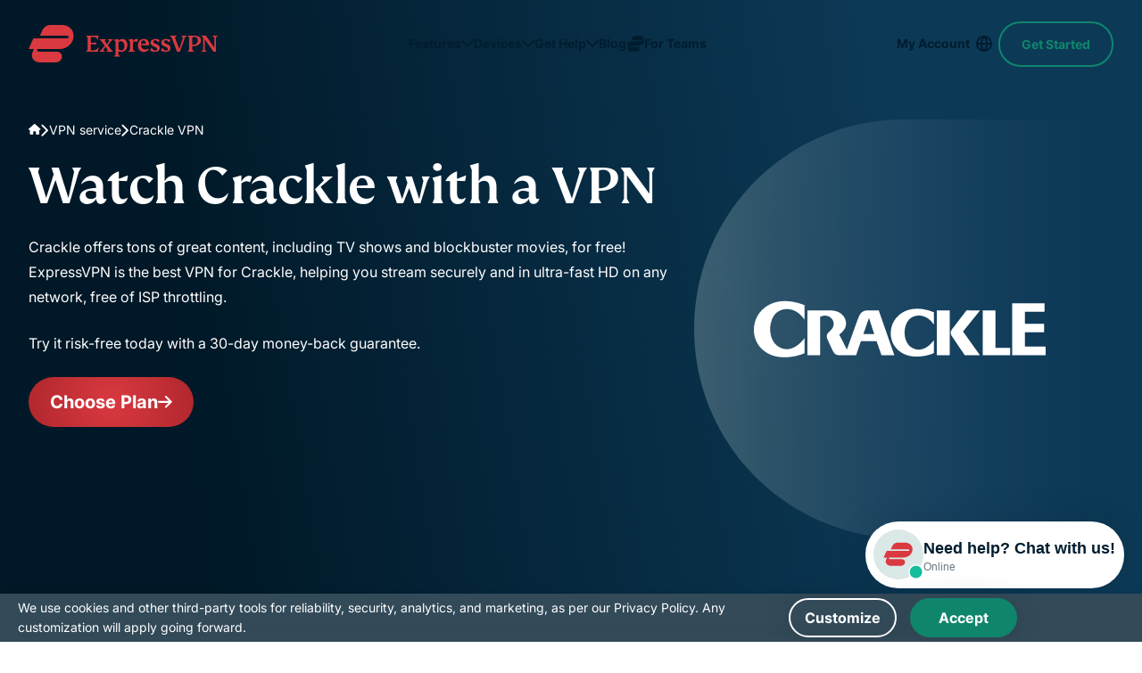

--- FILE ---
content_type: image/svg+xml
request_url: https://www.expressvpn.com/wp-ws-cache/uploads-expressvpn/2025/12/crackle_tablet-5bd69b6b2fa91dfe06b92db31fb3b311.svg
body_size: 6158
content:
<?xml version="1.0" encoding="utf-8"?>
<svg xmlns="http://www.w3.org/2000/svg" width="470" height="470" viewBox="0 0 470 470">
  <defs>
    <linearGradient id="crackle_tablet-a" x1="100%" x2="0%" y1="50%" y2="50%">
      <stop offset="0%" stop-color="#35538A" stop-opacity="0"/>
      <stop offset="100%" stop-color="#B6D1D0"/>
      <stop offset="100%" stop-color="#B6D1D0"/>
    </linearGradient>
    <filter id="crackle_tablet-b">
      <feColorMatrix in="SourceGraphic" values="0 0 0 0 1.000000 0 0 0 0 1.000000 0 0 0 0 1.000000 0 0 0 1.000000 0"/>
    </filter>
  </defs>
  <g fill="none" fill-rule="evenodd">
    <path fill="url(#crackle_tablet-a)" fill-opacity=".3" d="M235.51087,470 C322.223577,470 400.727201,470 471.021739,470 L471.021739,0 C355.43074,0 276.927117,0 235.51087,0 C105.441808,0 -3.69482223e-13,105.213084 -3.69482223e-13,235 C-3.69482223e-13,364.786916 105.441808,470 235.51087,470 Z"/>
    <g filter="url(#crackle_tablet-b)" transform="translate(67 131)">
      <path fill="#000" fill-rule="nonzero" d="M36.726351 0C36.862383.062075 37.007898.0611 37.153086.064025 39.16806.10985 41.163741.3575 43.150266.6734 46.527522 1.210625 49.829895 2.05465 53.065233 3.15185 54.13158 3.513575 55.181577 3.921775 56.235171 4.3186 56.839467 4.5461 56.837178 4.554875 56.837178 5.2286 56.837505 9.4705 56.837505 13.7124 56.837505 17.9543 56.837505 18.69075 56.839794 19.426875 56.835543 20.163325 56.834562 20.33135 56.874456 20.513025 56.732211 20.680725 56.493501 20.558525 56.375781 20.345 56.234844 20.160075 55.270848 18.897775 54.303255 17.639375 53.245737 16.45085 51.609102 14.61135 49.713156 13.088075 47.585367 11.849825 45.125019 10.417875 42.485475 9.459775 39.654963 9.109425 34.749636 8.502325 30.196161 9.4471 26.155422 12.374375 24.332724 13.69485 22.954746 15.4245 21.822999 17.352075 20.38845 19.7964 19.468926 22.433125 18.882288 25.19075 18.398001 27.46835 18.13215 29.7752 18.206379 32.102525 18.342084 36.36035 19.198824 40.456975 21.220992 44.253625 23.457018 48.452625 26.829042 51.371775 31.330851 52.9893 33.563934 53.7914 35.874843 54.054325 38.226627 53.841125 41.041443 53.586 43.655154 52.66235 46.117464 51.300275 48.385209 50.045775 50.383506 48.4458 52.254273 46.6661 53.761416 45.231875 55.081515 43.64425 56.355507 42.011775 56.456877 41.882425 56.530125 41.62925 56.724036 41.691325 56.919909 41.75405 56.834562 42.0004 56.834562 42.1655 56.838813 47.39995 56.832927 52.634725 56.846988 57.86885 56.847969 58.312475 56.676948 58.51495 56.282913 58.686225 53.259144 59.99955 50.099997 60.87445 46.8918 61.59595 44.865381 62.051275 42.817707 62.39025 40.754664 62.62685 39.268449 62.796825 37.777656 62.915125 36.279342 62.960625 35.330061 62.989875 34.381107 63.034725 33.431499 63.0162 30.00879 62.950225 26.625321 62.587525 23.308233 61.70775 18.306441 60.380775 13.84518 58.049225 9.95388 54.6468 7.164243 52.20735 4.912521 49.348975 3.221604 46.0642 1.756971 43.2198.810306 40.20575.353487 37.0409.27141 36.47085.191622 35.9008.153036 35.32555.137994 35.103575.116412 34.8777-.000327 34.676525-.000327 33.075575-.000327 31.474625-.000327 29.873675.121317 29.62245.13734 29.3475.157287 29.078075.198162 28.535325.270756 27.9968.346947 27.458275.843333 23.95575 1.8966 20.63295 3.542064 17.492475 5.420025 13.909025 7.957872 10.855975 11.025786 8.22705 13.680699 5.95205 16.622064 4.13075 19.861653 2.79435 23.871981 1.140425 28.051695.249925 32.386407.06565 32.546637.058825 32.70981.073125 32.860557 0 34.149591 0 35.437971 0 36.726351 0zM104.210976 54.2841C104.450994 53.81675 104.576562 53.3533 104.737119 52.90545 106.538562 47.885825 108.329868 42.862625 110.127714 37.841375 112.12503 32.2621 114.121038 26.682825 116.128818 21.10745 116.813229 19.207175 117.628767 17.3602 118.539135 15.5558 119.182344 14.28115 120.033852 13.168675 121.180641 12.29085 122.372229 11.3789 123.733203 10.8784 125.200779 10.640825 126.442071 10.439975 127.6935 10.349625 128.951142 10.348325 132.414399 10.34475 135.877656 10.34215 139.340259 10.3405106 139.891581 10.3405106 139.898775 10.3405106 140.086146 10.877425 140.947791 13.3419 141.805185 15.80735 142.663233 18.2728 145.048044 25.124775 147.432201 31.97675 149.816358 38.8284 151.274451 43.018625 152.730582 47.208525 154.189656 51.3981 155.195508 54.287025 156.204957 57.174325 157.211463 60.06325 157.447884 60.74185 157.445922 60.743475 156.7311 60.7440122 152.398023 60.7440122 148.064946 60.7440122 143.732196 60.7440122 143.667777 60.7440122 143.603031 60.7440122 143.538612 60.743475 143.031435 60.73665 143.025876 60.73665 142.855836 60.248825 142.197912 58.358625 141.543912 56.46615 140.886642 54.5753 139.824219 51.519975 138.760488 48.464325 137.695776 45.409975 137.510367 44.877625 137.507097 44.875025 136.944984 44.875025 131.500434 44.874375 126.056211 44.874375 120.611661 44.875025 120.009654 44.875025 120.007365 44.877625 119.817705 45.42395 118.384464 49.554375 116.952858 53.68545 115.519944 57.8162 115.236762 58.633575 114.952926 59.4503 114.665493 60.26605 114.501339 60.732425 114.491202 60.743475 114.019341 60.743475 108.155904 60.740225 102.293121 60.7412 96.430011 60.722675 95.465361 60.71975 94.501365 60.6229 93.553719 60.419125 91.915122 60.066175 90.648978 59.169825 89.693157 57.813925 88.857672 56.62865 88.200402 55.346525 87.594144 54.0358 86.195238 51.011025 84.794043 47.987875 83.402331 44.9592 82.834005 43.722575 82.219899 42.503825 81.852678 41.184975 81.617238 40.338675 81.588462 39.480675 81.690159 38.61455 81.823575 37.482575 82.419369 36.581675 83.140077 35.739925 83.840511 34.92125 84.614847 34.1744 85.385586 33.42365 86.145207 32.68395 86.897961 31.9384 87.527763 31.081375 88.423089 29.86295 89.109789 28.54995 89.317107 27.035125 89.783082 23.6314 88.737336 20.776925 86.092233 18.5497 84.523941 17.229225 82.678026 16.54835 80.633622 16.330275 78.462015 16.098875 76.450638 16.62245 74.48733 17.45965 74.249928 17.56105 74.130246 17.712175 74.148231 17.97445 74.16033 18.149625 74.149539 18.326425 74.149539 18.502575 74.149539 32.27055 74.149539 46.0382 74.149212 59.80585 74.149212 59.997925 74.144961 60.19 74.144307 60.382075 74.143653 60.61315 74.041956 60.743475 73.796052 60.739575 73.666887 60.737625 73.538376 60.74315 73.409211 60.74315 69.156903 60.743475 64.904268 60.743475 60.65196 60.74315 59.929617 60.74315 59.9258565 60.74185 59.9258565 60.0275 59.9258565 43.6982 59.9258565 27.3689 59.9258565 11.0396 59.9258565 10.34215 59.929944 10.3405106 60.61926 10.3405106 68.463663 10.3428 76.308393 10.343775 84.152469 10.349625 86.297262 10.35125 88.431591 10.475725 90.535836 10.924875 93.316317 11.518325 95.887845 12.576525 98.090844 14.3975 100.933455 16.746925 102.671133 19.731725 103.156074 23.393825 103.656384 27.172275 102.569436 30.476875 100.081947 33.35215 98.997942 34.605025 97.773327 35.717825 96.569313 36.85175 96.370497 37.03895 96.180837 37.235575 95.980713 37.421475 95.829312 37.5622 95.79792 37.712025 95.903214 37.8924 95.959458 37.98925 96.00393 38.0926 96.054288 38.193025 98.660151 43.37645 101.26536 48.559875 103.872858 53.742325 103.958532 53.910675 104.017065 54.09885 104.210976 54.2841zM129.009348 19.044025C128.895879 19.131125 128.881164 19.229275 128.850099 19.318975 128.17746 21.238425 127.50384 23.157225 126.834144 25.077 125.7315 28.23665 124.630818 31.397275 123.53079 34.5579 123.304506 35.2079 123.076914 35.8579 122.863383 36.51245 122.76561 36.8121 122.803542 36.8537 123.103401 36.88035 123.183516 36.8875 123.264285 36.884575 123.344727 36.884575 126.968541 36.884575 130.592028 36.8851673 134.215515 36.883925 134.788092 36.883925 134.804115 36.863125 134.628189 36.315825 132.820533 30.691375 131.011242 25.067575 129.20097 19.44345 129.15846 19.310525 129.144399 19.162 129.009348 19.044025zM289.54869 31.5614C289.54869 22.11625 289.549344 12.6711 289.547779 3.226275 289.547779 2.235675 289.565367 2.370875 290.41851 2.37055 301.8864 2.368275 313.355271 2.368925 324.823161 2.368925 324.92028 2.368925 325.016745 2.368275 325.11321 2.368925 325.67565 2.37445 325.703118 2.39525 325.703445 2.97635 325.706388 5.761925 325.70508 8.5475 325.704099 11.33275 325.704099 11.44455 325.697232 11.556675 325.686441 11.66815 325.667148 11.86315 325.546485 11.94245 325.35846 11.9418 325.197576 11.941475 325.036692 11.945375 324.875154 11.945375 318.061782 11.9457 311.248737 11.945375 304.435365 11.9457 303.668223 11.9457 303.676398 11.879725 303.676725 12.710425 303.678033 16.680625 303.677379 20.650825 303.677706 24.621025 303.677706 25.3253 303.678687 25.326275 304.397433 25.326275 311.081967 25.326275 317.766501 25.32595 324.450708 25.3266 325.298619 25.3266 325.254801 25.267775 325.254801 26.14495 325.255455 28.8184 325.255128 31.49185 325.255128 34.1653 325.255128 34.24525 325.255782 34.3252 325.254801 34.40515 325.247934 34.9752 325.2342 34.993725 324.649851 34.993725 320.477985 34.99535 316.306119 34.9947 312.13458 34.9947 309.637935 34.995025 307.14129 34.995025 304.644972 34.995025 304.56453 34.995025 304.484088 34.993725 304.403646 34.995025 303.891237 35.0025 303.865404 35.022325 303.865404 35.5485 303.862788 38.077975 303.864096 40.607125 303.864096 43.1366 303.864096 45.5221 303.864096 47.907275 303.864096 50.29245 303.864096 50.356475 303.863442 50.420825 303.864096 50.48485 303.869982 51.0614 303.877503 51.07245 304.464468 51.07245 311.680377 51.073425 318.896613 51.0731 326.112195 51.073425 326.305779 51.073425 326.499036 51.076675 326.691966 51.080575 326.887839 51.0848 326.985612 51.18815 326.991825 51.380225 326.996076 51.508275 326.999346 51.636325 326.999346 51.764375 326.999673 54.5337 326.999673 57.30335 326.999673 60.072675 326.999673 60.15295 327.001635 60.2329 326.997057 60.31285 326.97711 60.6853 326.942775 60.722025 326.575554 60.7399 326.43102 60.74705 326.285505 60.74315 326.140644 60.74315 314.221167 60.74315 302.302344 60.74315 290.38254 60.74315 290.286075 60.74315 290.189283 60.7442116 290.092491 60.7425 289.586949 60.733725 289.559808 60.7061 289.549671 60.184475 289.546401 60.024575 289.548363 59.86435 289.548363 59.7038 289.54869 50.323325 289.54869 40.942525 289.54869 31.5614zM201.689022 26.15145C201.476145 26.129675 201.412053 25.94345 201.310029 25.81085 200.477814 24.73055 199.657044 23.6405 198.740463 22.628125 195.813813 19.395675 192.24003 17.278625 187.921341 16.458325 186.764415 16.238625 185.593428 16.112525 184.415574 16.17395 180.985671 16.353025 177.824562 17.295525 175.137603 19.51365 173.783169 20.63165 172.727613 21.999575 171.864987 23.517975 170.403951 26.089375 169.571409 28.866175 169.149906 31.77525 168.952398 33.139275 168.829119 34.51175 168.877515 35.889425 169.004718 39.482625 169.704171 42.946475 171.399012 46.156175 173.559174 50.247925 176.886399 52.918775 181.398672 54.0748 184.043775 54.752425 186.66795 54.54345 189.253212 53.722175 191.790078 52.916175 194.028066 51.576525 196.075086 49.906025 198.052128 48.2924 199.779669 46.443475 201.306432 44.405725 201.392433 44.291325 201.463719 44.161325 201.593865 44.085925 201.618717 44.0713 201.65436 44.07455 201.688695 44.068375 201.836826 44.1883 201.795297 44.359575 201.795624 44.51265 201.797913 48.9476 201.793989 53.3819 201.803145 57.81685 201.803799 58.21075 201.655341 58.412575 201.290082 58.56955 198.437988 59.7974 195.455748 60.58715 192.424458 61.217975 190.548132 61.6083 188.651859 61.86895 186.745122 62.054525 186.104856 62.1166 185.460993 62.15365 184.817784 62.17185 183.868503 62.1985 182.920857 62.2713 181.969614 62.25245 178.311465 62.180625 174.716427 61.730825 171.24009 60.539375 166.796487 59.016425 162.955872 56.563975 159.796071 53.10305 156.539805 49.537475 154.538565 45.353425 153.738723 40.602575 153.418263 38.701 153.293676 36.785775 153.383928 34.86275 153.668418 28.8028 155.617992 23.3662 159.604449 18.71545 162.089322 15.816775 165.038535 13.48945 168.460917 11.771175 171.227337 10.382125 174.154968 9.481225 177.21438 8.99405 179.301948 8.66125 181.40325 8.511425 183.515016 8.54555 185.576097 8.57935 187.625733 8.759075 189.666867 9.065225 193.635012 9.660625 197.461239 10.75815 201.195579 12.1979 201.784506 12.42475 201.797259 12.438725 201.797259 13.070525 201.798567 17.24905 201.798894 21.427575 201.795297 25.6061 201.79497 25.7894 201.85383 25.99285 201.689022 26.15145zM256.40397 35.548825C256.40397 27.433575 256.404951 19.318325 256.402662 11.203075 256.402662 10.191025 256.439286 10.342475 257.268885 10.3415 261.536562 10.337275 265.804566 10.33955 270.071916 10.33955 270.830229 10.33955 270.83121 10.340525 270.83121 11.111425 270.831864 24.636625 270.83121 38.16215 270.831864 51.68735 270.831864 52.59995 270.763521 52.516425 271.663425 52.51675 276.607338 52.51805 281.551578 52.5174 286.495818 52.5174 287.261979 52.5174 287.26296 52.5187 287.26296 53.285375 287.263387 55.510325 287.26296 57.73495 287.26296 59.9599 287.26296 60.03985 287.264268 60.120125 287.262306 60.200075 287.251842 60.71065 287.227971 60.740875 286.707714 60.741525 284.437026 60.74445 282.166338 60.74315 279.895323 60.74315 272.342277 60.74315 264.789231 60.744125 257.235858 60.741525 256.44321 60.7412 256.402335 60.870875 256.402335 59.893925 256.404951 51.779325 256.40397 43.66375 256.40397 35.548825zM244.817706 60.743475C242.224923 60.743475 239.632467 60.7321 237.039684 60.75355 236.569458 60.75745 236.281698 60.6229 236.014539 60.224775 232.976709 55.69785 229.918932 51.184575 226.867041 46.66675 225.314445 44.36835 223.758906 42.070925 222.21285 39.767975 221.766495 39.1027 221.341068 38.42345 221.024532 37.682775 220.478769 36.404225 220.422525 35.1169 220.874112 33.797725 221.194572 32.861075 221.670684 32.012825 222.282174 31.241275 224.425659 28.5389 226.510611 25.792325 228.604392 23.052575 231.681789 19.025175 234.762129 14.999725 237.822849 10.959975 238.164891 10.508225 238.519359 10.321675 239.103381 10.324925 243.644757 10.351575 248.185479 10.337925 252.726855 10.345075 252.936135 10.3454 253.236975 10.219625 253.338672 10.4572 253.419441 10.644725 253.167978 10.8120965 253.041429 10.969725 246.959556 18.5328 240.875067 26.0936 234.790578 33.6544 234.417798 34.11785 234.418779 34.116225 234.763437 34.599175 238.560888 39.927225 242.357685 45.2556 246.155463 50.583325 248.426478 53.769625 250.699782 56.9543 252.968835 60.1419 253.076745 60.293675 253.297797 60.4526 253.214085 60.631675 253.111734 60.850075 252.839343 60.7386 252.644124 60.738925 250.035318 60.745425 247.426185 60.743475 244.817706 60.743475zM205.070856 35.5433C205.070856 27.4118 205.07151 19.2803 205.070202 11.149125 205.069875 10.243025 205.086552 10.341175 205.890972 10.34085 210.175326 10.3389 214.459026 10.339875 218.743053 10.339875 219.495807 10.339875 219.498096 10.34085 219.498096 11.0721 219.498505 27.3832 219.498505 43.6943 219.498505 60.005075 219.498505 60.05285 219.49875 60.10095 219.498096 60.14905 219.489267 60.71585 219.466704 60.742175 218.893146 60.742175 214.496304 60.7434068 210.099462 60.7434068 205.70262 60.7434068 205.638201 60.7434068 205.573455 60.74445 205.509363 60.7412 205.139853 60.722675 205.095054 60.683025 205.075107 60.321625 205.065297 60.1458 205.070856 59.969325 205.070856 59.7935 205.070856 51.710425 205.070856 43.627025 205.070856 35.5433z" transform="translate(0 72.8)"/>
    </g>
  </g>
</svg>